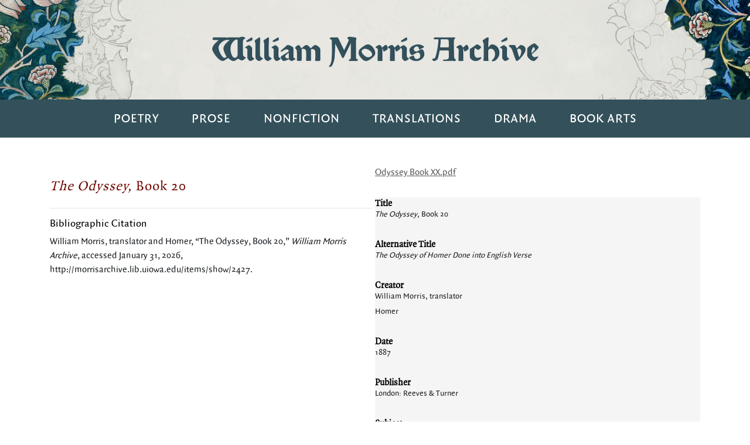

--- FILE ---
content_type: text/html; charset=utf-8
request_url: http://morrisarchive.lib.uiowa.edu/items/show/2427
body_size: 3533
content:
<!DOCTYPE html>
<!-- s-lib022 -->
<html class="" lang="en-US">
<head>
    <!--Site Specific - Google tag (gtag.js) --> <script async src="https://www.googletagmanager.com/gtag/js?id=G-MJF3BP8WLB"></script> <script> window.dataLayer = window.dataLayer || []; function gtag(){dataLayer.push(arguments);} gtag('js', new Date()); gtag('config', 'G-MJF3BP8WLB'); </script>
    <!--Combined Analytics - Google tag (gtag.js) --> <script async src="https://www.googletagmanager.com/gtag/js?id=G-DWD47TCY4T"></script> <script> window.dataLayer = window.dataLayer || []; function gtag(){dataLayer.push(arguments);} gtag('js', new Date()); gtag('config', 'G-DWD47TCY4T'); </script>

  
    <meta charset="utf-8">
    <meta name="viewport" content="width=device-width, initial-scale=1.0, maximum-scale=5.0, user-scalable=yes">
                    <title>The Odyssey, Book 20 &middot; William Morris Archive</title>

    <link rel="alternate" type="application/rss+xml" title="Omeka RSS Feed" href="/items/browse?output=rss2" /><link rel="alternate" type="application/atom+xml" title="Omeka Atom Feed" href="/items/browse?output=atom" />
    <!-- Plugin Stuff -->
    
    <!-- Stylesheets -->
    <link href="//fonts.googleapis.com/css?family=Arvo:400" media="screen" rel="stylesheet" type="text/css" >
    <link href="/application/views/scripts/css/admin-bar.css" media="screen" rel="stylesheet" type="text/css" >
    <link href="https://maxcdn.bootstrapcdn.com/bootstrap/4.0.0/css/bootstrap.min.css" media="all" rel="stylesheet" type="text/css" >
    <link href="https://cdnjs.cloudflare.com/ajax/libs/font-awesome/5.9.0/css/all.min.css" media="all" rel="stylesheet" type="text/css" >    
        <link href="/application/views/scripts/css/public.css?v=3.1" media="screen" rel="stylesheet" type="text/css" >
<link href="/plugins/OmekaFootnotesJS/views/public/css/bigfoot-default.css?v=3.1" media="all" rel="stylesheet" type="text/css" >
<link href="/plugins/OmekaFootnotesJS/views/public/css/bigfoot-number.css?v=3.1" media="all" rel="stylesheet" type="text/css" >
<link href="/plugins/Geolocation/views/shared/javascripts/leaflet/leaflet.css?v=3.2.3" media="" rel="stylesheet" type="text/css" >
<link href="/plugins/Geolocation/views/shared/css/geolocation-marker.css?v=3.2.3" media="" rel="stylesheet" type="text/css" >
<link href="/plugins/Geolocation/views/shared/javascripts/leaflet-markercluster/MarkerCluster.css?v=3.2.3" media="" rel="stylesheet" type="text/css" >
<link href="/plugins/Geolocation/views/shared/javascripts/leaflet-markercluster/MarkerCluster.Default.css?v=3.2.3" media="" rel="stylesheet" type="text/css" >
<link href="/plugins/ShortcodeCarousel/views/public/css/jcarousel.responsive.css?v=3.1" media="all" rel="stylesheet" type="text/css" >
<link href="/themes/lancelot-ada/css/style.css?v=3.1" media="all" rel="stylesheet" type="text/css" >
    <!-- JavaScripts -->
        <script type="text/javascript" src="//ajax.googleapis.com/ajax/libs/jquery/3.6.0/jquery.min.js"></script>
<script type="text/javascript">
    //<!--
    window.jQuery || document.write("<script type=\"text\/javascript\" src=\"\/application\/views\/scripts\/javascripts\/vendor\/jquery.js?v=3.1\" charset=\"utf-8\"><\/script>")    //-->
</script>
<script type="text/javascript" src="//ajax.googleapis.com/ajax/libs/jqueryui/1.12.1/jquery-ui.min.js"></script>
<script type="text/javascript">
    //<!--
    window.jQuery.ui || document.write("<script type=\"text\/javascript\" src=\"\/application\/views\/scripts\/javascripts\/vendor\/jquery-ui.js?v=3.1\" charset=\"utf-8\"><\/script>")    //-->
</script>
<script type="text/javascript" src="/application/views/scripts/javascripts/vendor/jquery.ui.touch-punch.js"></script>
<script type="text/javascript">
    //<!--
    jQuery.noConflict();    //-->
</script>
<script type="text/javascript" src="/plugins/OmekaFootnotesJS/views/public/javascripts/bigfoot.js?v=3.1"></script>
<script type="text/javascript">
    //<!--
    var bigfoot = jQuery.bigfoot({activateOnHover:false,deleteOnUnhover:false,});    //-->
</script>
<script type="text/javascript" src="/plugins/Geolocation/views/shared/javascripts/leaflet/leaflet.js?v=3.2.3"></script>
<script type="text/javascript" src="/plugins/Geolocation/views/shared/javascripts/leaflet/leaflet-providers.js?v=3.2.3"></script>
<script type="text/javascript" src="/plugins/Geolocation/views/shared/javascripts/map.js?v=3.2.3"></script>
<script type="text/javascript" src="/plugins/Geolocation/views/shared/javascripts/leaflet-markercluster/leaflet.markercluster.js?v=3.2.3"></script>
<script type="text/javascript" src="/plugins/ShortcodeCarousel/views/public/javascripts/jcarousel.responsive.js?v=3.1"></script>
<script type="text/javascript" src="/plugins/ShortcodeCarousel/views/public/javascripts/jquery.jcarousel.min.js?v=3.1"></script>    <!-- Global site tag (gtag.js) - Google Analytics -->
    <script async src="https://www.googletagmanager.com/gtag/js?id=G-WKQL7QYZXK"></script>
    <script>
    window.dataLayer = window.dataLayer || [];
    function gtag(){dataLayer.push(arguments);}
    gtag('js', new Date());

    gtag('config', 'G-WKQL7QYZXK');
    </script>
</head>
<a class="skip-link" href="#main-content">Skip to main content</a>
<div class="container-fluid hero" role="banner">
		<div class="container">
			<h1 class="text-center"><a id="wordmark" href="http://morrisarchive.lib.uiowa.edu">William Morris Archive</a></h1>
		</div>
	</div>
	<nav class="navbar navbar-expand-lg navbar-dark" role="navigation" aria-label="Primary">
		<button class="navbar-toggler" type="button" data-toggle="collapse" data-target="#navbarNavDropdown" aria-controls="navbarNavDropdown" aria-expanded="false" aria-label="Toggle navigation">
			<span class="navbar-toggler-icon"></span>
		</button>
		<div class="collapse navbar-collapse" id="navbarNavDropdown">
			<ul class="navbar-nav">
				<li id="poetry" class="nav-item">
					<a  class="nav-link" href="http://morrisarchive.lib.uiowa.edu/exhibits/show/poetry">Poetry</a>
				</li>
				<li id="prose" class="nav-item">
					<a class="nav-link" href="http://morrisarchive.lib.uiowa.edu/exhibits/show/romances">Prose</a>
				</li>
				<li id="nonfiction"class="nav-item">
					<a  class="nav-link" href="http://morrisarchive.lib.uiowa.edu/exhibits/show/nonfictiondiariesessays">Nonfiction</a>
				</li>
				<li id="translations" class="nav-item">
					<a class="nav-link" href="http://morrisarchive.lib.uiowa.edu/exhibits/show/translations">Translations</a>
				</li>
				<li id="drama" class="nav-item">
					<a class="nav-link" href="http://morrisarchive.lib.uiowa.edu/exhibits/show/drama">Drama</a>
				</li>
				<li id="bookarts" class="nav-item">
					<a class="nav-link" href="http://morrisarchive.lib.uiowa.edu/exhibits/show/bookarts">Book Arts</a>
				</li>
			</ul>
		</div>
	</nav>
    <main id="main-content" tabindex="-1">
    <div class="container" id="wrapper">
    <div id="content">
        <script>
        let url = window.location.href
        if (url.includes("/exhibits/show/poetry")) {
            let el = document.getElementById('poetry')
            el.style.backgroundColor = '#022742'
            el.setAttribute('aria-current', 'page')
        }
        if (url.includes("/exhibits/show/romances")) {
            let el = document.getElementById('prose')
            el.style.backgroundColor = '#022742'
            el.setAttribute('aria-current', 'page')
        }
        if (url.includes("/exhibits/show/nonfictiondiariesessays")) {
            let el = document.getElementById('nonfiction')
            el.style.backgroundColor = '#022742'
            el.setAttribute('aria-current', 'page')
        }
        if (url.includes("/exhibits/show/translations")) {
            let el = document.getElementById('translations')
            el.style.backgroundColor = '#022742'
            el.setAttribute('aria-current', 'page')
        }
        if (url.includes("/exhibits/show/drama")) {
            let el = document.getElementById('drama')
            el.style.backgroundColor = '#022742'
            el.setAttribute('aria-current', 'page')
        }
        if (url.includes("/exhibits/show/bookarts")) {
            let el = document.getElementById('bookarts')
            el.style.backgroundColor = '#022742'
            el.setAttribute('aria-current', 'page')
        }  

        </script>
<div class="container">
	<div class="row pt-5 pb-5 home">
		<div id="item-col-left" class="col-sm-6 col-12 mb-4">
            <div class="row">
                <h2><em>The Odyssey,</em> Book 20</h2>
            </div>
            <div class="row">
                <div class="col-xs-12">
                    <hr />
                    <h4>Bibliographic Citation</h4>
                    <div class="element-text">William Morris, translator and Homer, &#8220;The Odyssey, Book 20,&#8221; <em>William Morris Archive</em>, accessed January 31, 2026, <span class="citation-url">http://morrisarchive.lib.uiowa.edu/items/show/2427</span>.</div>
                </div>
            </div>   
            
			
		</div>
		<div id="item-col-right" class="col-sm-6 col-12">
        <div>
            <div class="item-file application-pdf"><object data="http://morrisarchive.lib.uiowa.edu/files/original/438b566f7d2cf0fa05dc4db3fe539b21.pdf" type="application/pdf" style="width: 100%; height: 500px"><a href="http://morrisarchive.lib.uiowa.edu/files/original/438b566f7d2cf0fa05dc4db3fe539b21.pdf">Odyssey Book XX.pdf</a></object></div>            <div class="element-set">
            <div id="dublin-core-title" class="element">
        <h3>Title</h3>
                    <div class="element-text"><em>The Odyssey,</em> Book 20</div>
            </div><!-- end element -->
        <div id="dublin-core-alternative-title" class="element">
        <h3>Alternative Title</h3>
                    <div class="element-text"><em>The Odyssey of Homer Done into English Verse</em></div>
            </div><!-- end element -->
        <div id="dublin-core-creator" class="element">
        <h3>Creator</h3>
                    <div class="element-text">William Morris, translator</div>
                    <div class="element-text">Homer</div>
            </div><!-- end element -->
        <div id="dublin-core-date" class="element">
        <h3>Date</h3>
                    <div class="element-text">1887</div>
            </div><!-- end element -->
        <div id="dublin-core-publisher" class="element">
        <h3>Publisher</h3>
                    <div class="element-text">London: Reeves &amp; Turner</div>
            </div><!-- end element -->
        <div id="dublin-core-subject" class="element">
        <h3>Subject</h3>
                    <div class="element-text">Greece</div>
                    <div class="element-text">Mythology</div>
            </div><!-- end element -->
        <div id="dublin-core-coverage" class="element">
        <h3>Coverage</h3>
                    <div class="element-text">Greece</div>
            </div><!-- end element -->
        <div id="dublin-core-extent" class="element">
        <h3>Extent</h3>
                    <div class="element-text">pp. 366-380</div>
            </div><!-- end element -->
        <div id="dublin-core-type" class="element">
        <h3>Type</h3>
                    <div class="element-text">translation</div>
                    <div class="element-text">Greek epic poem</div>
            </div><!-- end element -->
        <div id="dublin-core-format" class="element">
        <h3>Format</h3>
                    <div class="element-text">printed book</div>
            </div><!-- end element -->
    </div><!-- end element-set -->
		
        </div>
    </div>

    </div>
    <div class="container">
      <div class="row">         
      </div>
      <div class="row">
         <div class="col-sm-3">
            <ul>
                <li id="previous-item" class="previous"></li>
            </ul>
         </div>
         <div class="col-sm">
         </div>
         <div class="col-sm">           
         </div>
         <div class="col-sm">
         </div>
         <div class="col-sm-3">
            <ul>
               <li id="next-item" class="next"></li>
            </ul>
         </div>
      </div>
   </div>
</div>

        </div><!-- end content -->
    </div>
    </main>
    
    <div class="container-fluid footer-decoration"></div>
	<footer class="container-fluid" role="contentinfo">
	    <div class="container">
    	    <nav aria-label="Footer">
    	        <ul class="nav footer-nav mb-4 justify-content-center">
    	        <li class="nav-item"><a class="nav-link" href="http://morrisarchive.lib.uiowa.edu/exhibits/show/resources/manuscripts">Manuscripts</a></li>
    	        <li class="nav-item"><a class="nav-link" href="http://morrisarchive.lib.uiowa.edu/exhibits/show/resources/periodicals">Periodicals</a></li>
    	        <li class="nav-item"><a class="nav-link" href="http://morrisarchive.lib.uiowa.edu/exhibits/show/resources/criticism">Criticism</a></li>
    	        <li class="nav-item"><a class="nav-link" href="http://morrisarchive.lib.uiowa.edu/exhibits/show/resources/indices">Indices</a></li>
    	        <li class="nav-item"><a class="nav-link" href="http://morrisarchive.lib.uiowa.edu/aboutmorrisarchive">About the Archive</a></li>
    	        <li class="nav-item"><a class="nav-link" href="http://morrisarchive.lib.uiowa.edu/life">Morris’s Life</a></li>
                <li class="nav-item"><a class="nav-link" href="http://morrisarchive.lib.uiowa.edu/items/search">Advanced Search</a></li>
                <!--
                <div id="searchbox" class="" role="search">

                                    </div> -->
    	        </ul>
    	    </nav>
    	    <div class="row">
        	    <div class="mx-auto">
                    <a href="https://williammorrissociety.org/"><img src="/themes/lancelot-ada/images/william-morris-society.png" alt="William Morris Society" width="87"></a>
            	    <a href="http://www.lib.uiowa.edu/"><img src="/themes/lancelot-ada/images/univ-iowa-libraries.png" alt="The University of Iowa Libraries" width="150"></a>
            	    <a href="http://www.lib.uiowa.edu/studio/"><img src="/themes/lancelot-ada/images/studio.png" alt="The Studio" width="171"></a>
        	    </div>
    	    </div>
	    </div>
    </footer>


        
    <script src="https://code.jquery.com/jquery-3.2.1.slim.min.js" integrity="sha384-KJ3o2DKtIkvYIK3UENzmM7KCkRr/rE9/Qpg6aAZGJwFDMVNA/GpGFF93hXpG5KkN" crossorigin="anonymous"></script>
    <script src="https://cdnjs.cloudflare.com/ajax/libs/popper.js/1.12.9/umd/popper.min.js" integrity="sha384-ApNbgh9B+Y1QKtv3Rn7W3mgPxhU9K/ScQsAP7hUibX39j7fakFPskvXusvfa0b4Q" crossorigin="anonymous"></script>
    <script src="https://maxcdn.bootstrapcdn.com/bootstrap/4.0.0/js/bootstrap.min.js" integrity="sha384-JZR6Spejh4U02d8jOt6vLEHfe/JQGiRRSQQxSfFWpi1MquVdAyjUar5+76PVCmYl" crossorigin="anonymous"></script>
 

        <script>
        $('ul').click(function(e) {
            e.stopPropagation();
            $(this).children().slideToggle();
        })
    </script>
</body>
</html>
